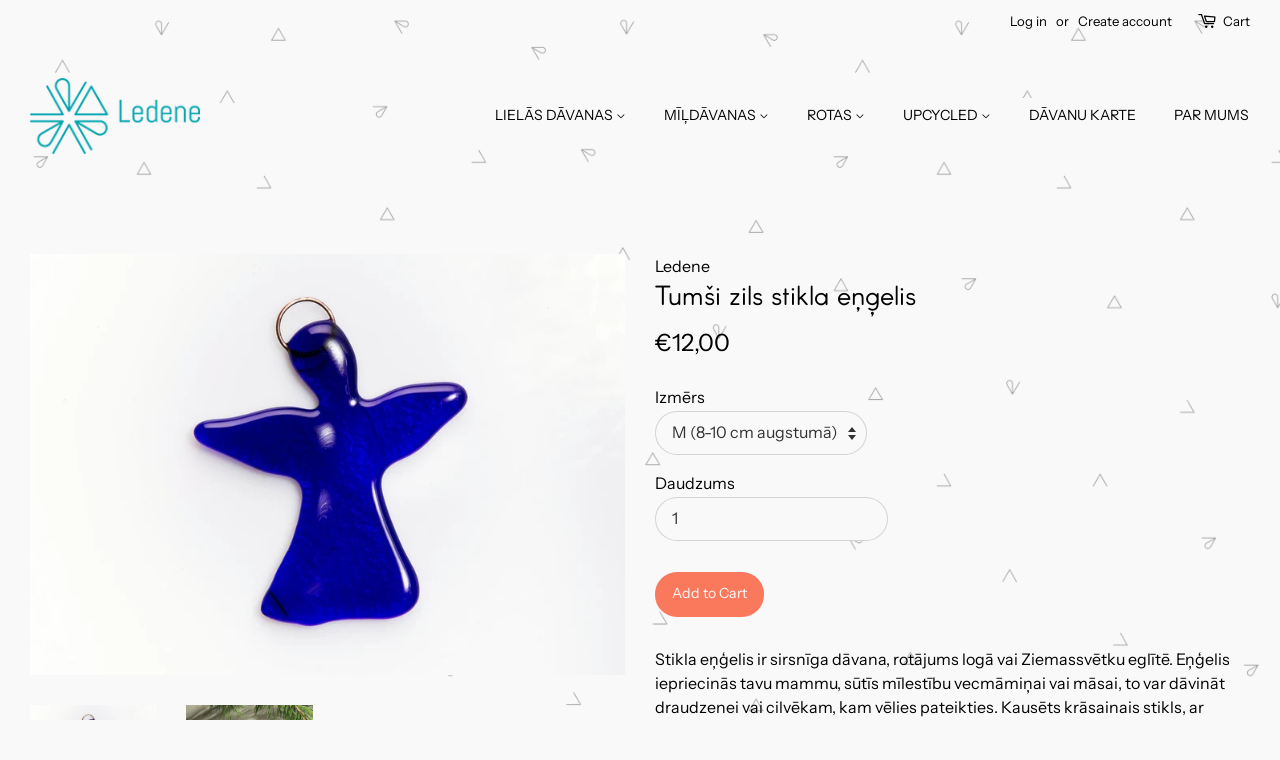

--- FILE ---
content_type: text/html; charset=utf-8
request_url: https://ledeneshop.lv/products/bright-dark-blue-glass-angel
body_size: 16687
content:
<!doctype html>
<html class="no-js" lang="en">
<head>

  <!-- Basic page needs ================================================== -->
  <meta charset="utf-8">
  <meta http-equiv="X-UA-Compatible" content="IE=edge,chrome=1">

  
  <link rel="shortcut icon" href="//ledeneshop.lv/cdn/shop/files/leden-fav3_32x32.png?v=1613259622" type="image/png" />
  

  <!-- Title and description ================================================== -->
  <title>
  Tumši zils stikla eņģelis &ndash; Ledene Shop
  </title>

  
  <meta name="description" content="Stikla eņģelis ir sirsnīga dāvana, rotājums logā vai Ziemassvētku eglītē. Eņģelis iepriecinās tavu mammu, sūtīs mīlestību vecmāmiņai vai māsai, to var dāvināt draudzenei vai cilvēkam, kam vēlies pateikties. Kausēts krāsainais stikls, ar rokām darināts, radīts ar prieku un atbildību. Stikla rotājumus sūtu droši sapakotu">
  

  <!-- Social meta ================================================== -->
  <!-- /snippets/social-meta-tags.liquid -->




<meta property="og:site_name" content="Ledene Shop">
<meta property="og:url" content="https://ledeneshop.lv/products/bright-dark-blue-glass-angel">
<meta property="og:title" content="Tumši zils stikla eņģelis">
<meta property="og:type" content="product">
<meta property="og:description" content="Stikla eņģelis ir sirsnīga dāvana, rotājums logā vai Ziemassvētku eglītē. Eņģelis iepriecinās tavu mammu, sūtīs mīlestību vecmāmiņai vai māsai, to var dāvināt draudzenei vai cilvēkam, kam vēlies pateikties. Kausēts krāsainais stikls, ar rokām darināts, radīts ar prieku un atbildību. Stikla rotājumus sūtu droši sapakotu">

  <meta property="og:price:amount" content="12,00">
  <meta property="og:price:currency" content="EUR">

<meta property="og:image" content="http://ledeneshop.lv/cdn/shop/products/MartaGibiete_Ledene_I_Kalnina_fotoIMG_5383_1200x1200.jpg?v=1637275477"><meta property="og:image" content="http://ledeneshop.lv/cdn/shop/products/En_2_3_1200x1200.jpg?v=1637275477">
<meta property="og:image:secure_url" content="https://ledeneshop.lv/cdn/shop/products/MartaGibiete_Ledene_I_Kalnina_fotoIMG_5383_1200x1200.jpg?v=1637275477"><meta property="og:image:secure_url" content="https://ledeneshop.lv/cdn/shop/products/En_2_3_1200x1200.jpg?v=1637275477">


<meta name="twitter:card" content="summary_large_image">
<meta name="twitter:title" content="Tumši zils stikla eņģelis">
<meta name="twitter:description" content="Stikla eņģelis ir sirsnīga dāvana, rotājums logā vai Ziemassvētku eglītē. Eņģelis iepriecinās tavu mammu, sūtīs mīlestību vecmāmiņai vai māsai, to var dāvināt draudzenei vai cilvēkam, kam vēlies pateikties. Kausēts krāsainais stikls, ar rokām darināts, radīts ar prieku un atbildību. Stikla rotājumus sūtu droši sapakotu">


  <!-- Helpers ================================================== -->
  <link rel="canonical" href="https://ledeneshop.lv/products/bright-dark-blue-glass-angel">
  <meta name="viewport" content="width=device-width,initial-scale=1">
  <meta name="theme-color" content="#fa795c">

  <!-- CSS ================================================== -->
  <link href="//ledeneshop.lv/cdn/shop/t/3/assets/timber.scss.css?v=107119573631529671351762641270" rel="stylesheet" type="text/css" media="all" />
  <link href="//ledeneshop.lv/cdn/shop/t/3/assets/theme.scss.css?v=129175279040740558701762641270" rel="stylesheet" type="text/css" media="all" />

  <script>
    window.theme = window.theme || {};

    var theme = {
      strings: {
        addToCart: "Add to Cart",
        soldOut: "Izpārdots",
        unavailable: "Unavailable",
        zoomClose: "Close (Esc)",
        zoomPrev: "Previous (Left arrow key)",
        zoomNext: "Next (Right arrow key)",
        addressError: "Error looking up that address",
        addressNoResults: "No results for that address",
        addressQueryLimit: "You have exceeded the Google API usage limit. Consider upgrading to a \u003ca href=\"https:\/\/developers.google.com\/maps\/premium\/usage-limits\"\u003ePremium Plan\u003c\/a\u003e.",
        authError: "There was a problem authenticating your Google Maps API Key."
      },
      settings: {
        // Adding some settings to allow the editor to update correctly when they are changed
        enableWideLayout: true,
        typeAccentTransform: false,
        typeAccentSpacing: false,
        baseFontSize: '17px',
        headerBaseFontSize: '26px',
        accentFontSize: '15px'
      },
      variables: {
        mediaQueryMedium: 'screen and (max-width: 768px)',
        bpSmall: false
      },
      moneyFormat: "€{{amount_with_comma_separator}}"
    }

    document.documentElement.className = document.documentElement.className.replace('no-js', 'supports-js');
  </script>


  <!-- Header hook for plugins ================================================== -->
  <script>window.performance && window.performance.mark && window.performance.mark('shopify.content_for_header.start');</script><meta id="shopify-digital-wallet" name="shopify-digital-wallet" content="/51420758181/digital_wallets/dialog">
<link rel="alternate" type="application/json+oembed" href="https://ledeneshop.lv/products/bright-dark-blue-glass-angel.oembed">
<script async="async" src="/checkouts/internal/preloads.js?locale=en-LV"></script>
<script id="shopify-features" type="application/json">{"accessToken":"325e252b6e2248f175e9752a4a24dd87","betas":["rich-media-storefront-analytics"],"domain":"ledeneshop.lv","predictiveSearch":true,"shopId":51420758181,"locale":"en"}</script>
<script>var Shopify = Shopify || {};
Shopify.shop = "ledene.myshopify.com";
Shopify.locale = "en";
Shopify.currency = {"active":"EUR","rate":"1.0"};
Shopify.country = "LV";
Shopify.theme = {"name":"Minimal (Ledene)","id":116118552741,"schema_name":"Minimal","schema_version":"12.2.0","theme_store_id":380,"role":"main"};
Shopify.theme.handle = "null";
Shopify.theme.style = {"id":null,"handle":null};
Shopify.cdnHost = "ledeneshop.lv/cdn";
Shopify.routes = Shopify.routes || {};
Shopify.routes.root = "/";</script>
<script type="module">!function(o){(o.Shopify=o.Shopify||{}).modules=!0}(window);</script>
<script>!function(o){function n(){var o=[];function n(){o.push(Array.prototype.slice.apply(arguments))}return n.q=o,n}var t=o.Shopify=o.Shopify||{};t.loadFeatures=n(),t.autoloadFeatures=n()}(window);</script>
<script id="shop-js-analytics" type="application/json">{"pageType":"product"}</script>
<script defer="defer" async type="module" src="//ledeneshop.lv/cdn/shopifycloud/shop-js/modules/v2/client.init-shop-cart-sync_WVOgQShq.en.esm.js"></script>
<script defer="defer" async type="module" src="//ledeneshop.lv/cdn/shopifycloud/shop-js/modules/v2/chunk.common_C_13GLB1.esm.js"></script>
<script defer="defer" async type="module" src="//ledeneshop.lv/cdn/shopifycloud/shop-js/modules/v2/chunk.modal_CLfMGd0m.esm.js"></script>
<script type="module">
  await import("//ledeneshop.lv/cdn/shopifycloud/shop-js/modules/v2/client.init-shop-cart-sync_WVOgQShq.en.esm.js");
await import("//ledeneshop.lv/cdn/shopifycloud/shop-js/modules/v2/chunk.common_C_13GLB1.esm.js");
await import("//ledeneshop.lv/cdn/shopifycloud/shop-js/modules/v2/chunk.modal_CLfMGd0m.esm.js");

  window.Shopify.SignInWithShop?.initShopCartSync?.({"fedCMEnabled":true,"windoidEnabled":true});

</script>
<script>(function() {
  var isLoaded = false;
  function asyncLoad() {
    if (isLoaded) return;
    isLoaded = true;
    var urls = ["https:\/\/cdn.weglot.com\/weglot_script_tag.js?shop=ledene.myshopify.com","https:\/\/production.parcely.app\/cartV2.js?shop=ledene.myshopify.com"];
    for (var i = 0; i < urls.length; i++) {
      var s = document.createElement('script');
      s.type = 'text/javascript';
      s.async = true;
      s.src = urls[i];
      var x = document.getElementsByTagName('script')[0];
      x.parentNode.insertBefore(s, x);
    }
  };
  if(window.attachEvent) {
    window.attachEvent('onload', asyncLoad);
  } else {
    window.addEventListener('load', asyncLoad, false);
  }
})();</script>
<script id="__st">var __st={"a":51420758181,"offset":7200,"reqid":"0c3add11-4192-499c-a6b9-5503fb8a820f-1769639557","pageurl":"ledeneshop.lv\/products\/bright-dark-blue-glass-angel","u":"70f03354adde","p":"product","rtyp":"product","rid":5961600368805};</script>
<script>window.ShopifyPaypalV4VisibilityTracking = true;</script>
<script id="captcha-bootstrap">!function(){'use strict';const t='contact',e='account',n='new_comment',o=[[t,t],['blogs',n],['comments',n],[t,'customer']],c=[[e,'customer_login'],[e,'guest_login'],[e,'recover_customer_password'],[e,'create_customer']],r=t=>t.map((([t,e])=>`form[action*='/${t}']:not([data-nocaptcha='true']) input[name='form_type'][value='${e}']`)).join(','),a=t=>()=>t?[...document.querySelectorAll(t)].map((t=>t.form)):[];function s(){const t=[...o],e=r(t);return a(e)}const i='password',u='form_key',d=['recaptcha-v3-token','g-recaptcha-response','h-captcha-response',i],f=()=>{try{return window.sessionStorage}catch{return}},m='__shopify_v',_=t=>t.elements[u];function p(t,e,n=!1){try{const o=window.sessionStorage,c=JSON.parse(o.getItem(e)),{data:r}=function(t){const{data:e,action:n}=t;return t[m]||n?{data:e,action:n}:{data:t,action:n}}(c);for(const[e,n]of Object.entries(r))t.elements[e]&&(t.elements[e].value=n);n&&o.removeItem(e)}catch(o){console.error('form repopulation failed',{error:o})}}const l='form_type',E='cptcha';function T(t){t.dataset[E]=!0}const w=window,h=w.document,L='Shopify',v='ce_forms',y='captcha';let A=!1;((t,e)=>{const n=(g='f06e6c50-85a8-45c8-87d0-21a2b65856fe',I='https://cdn.shopify.com/shopifycloud/storefront-forms-hcaptcha/ce_storefront_forms_captcha_hcaptcha.v1.5.2.iife.js',D={infoText:'Protected by hCaptcha',privacyText:'Privacy',termsText:'Terms'},(t,e,n)=>{const o=w[L][v],c=o.bindForm;if(c)return c(t,g,e,D).then(n);var r;o.q.push([[t,g,e,D],n]),r=I,A||(h.body.append(Object.assign(h.createElement('script'),{id:'captcha-provider',async:!0,src:r})),A=!0)});var g,I,D;w[L]=w[L]||{},w[L][v]=w[L][v]||{},w[L][v].q=[],w[L][y]=w[L][y]||{},w[L][y].protect=function(t,e){n(t,void 0,e),T(t)},Object.freeze(w[L][y]),function(t,e,n,w,h,L){const[v,y,A,g]=function(t,e,n){const i=e?o:[],u=t?c:[],d=[...i,...u],f=r(d),m=r(i),_=r(d.filter((([t,e])=>n.includes(e))));return[a(f),a(m),a(_),s()]}(w,h,L),I=t=>{const e=t.target;return e instanceof HTMLFormElement?e:e&&e.form},D=t=>v().includes(t);t.addEventListener('submit',(t=>{const e=I(t);if(!e)return;const n=D(e)&&!e.dataset.hcaptchaBound&&!e.dataset.recaptchaBound,o=_(e),c=g().includes(e)&&(!o||!o.value);(n||c)&&t.preventDefault(),c&&!n&&(function(t){try{if(!f())return;!function(t){const e=f();if(!e)return;const n=_(t);if(!n)return;const o=n.value;o&&e.removeItem(o)}(t);const e=Array.from(Array(32),(()=>Math.random().toString(36)[2])).join('');!function(t,e){_(t)||t.append(Object.assign(document.createElement('input'),{type:'hidden',name:u})),t.elements[u].value=e}(t,e),function(t,e){const n=f();if(!n)return;const o=[...t.querySelectorAll(`input[type='${i}']`)].map((({name:t})=>t)),c=[...d,...o],r={};for(const[a,s]of new FormData(t).entries())c.includes(a)||(r[a]=s);n.setItem(e,JSON.stringify({[m]:1,action:t.action,data:r}))}(t,e)}catch(e){console.error('failed to persist form',e)}}(e),e.submit())}));const S=(t,e)=>{t&&!t.dataset[E]&&(n(t,e.some((e=>e===t))),T(t))};for(const o of['focusin','change'])t.addEventListener(o,(t=>{const e=I(t);D(e)&&S(e,y())}));const B=e.get('form_key'),M=e.get(l),P=B&&M;t.addEventListener('DOMContentLoaded',(()=>{const t=y();if(P)for(const e of t)e.elements[l].value===M&&p(e,B);[...new Set([...A(),...v().filter((t=>'true'===t.dataset.shopifyCaptcha))])].forEach((e=>S(e,t)))}))}(h,new URLSearchParams(w.location.search),n,t,e,['guest_login'])})(!0,!0)}();</script>
<script integrity="sha256-4kQ18oKyAcykRKYeNunJcIwy7WH5gtpwJnB7kiuLZ1E=" data-source-attribution="shopify.loadfeatures" defer="defer" src="//ledeneshop.lv/cdn/shopifycloud/storefront/assets/storefront/load_feature-a0a9edcb.js" crossorigin="anonymous"></script>
<script data-source-attribution="shopify.dynamic_checkout.dynamic.init">var Shopify=Shopify||{};Shopify.PaymentButton=Shopify.PaymentButton||{isStorefrontPortableWallets:!0,init:function(){window.Shopify.PaymentButton.init=function(){};var t=document.createElement("script");t.src="https://ledeneshop.lv/cdn/shopifycloud/portable-wallets/latest/portable-wallets.en.js",t.type="module",document.head.appendChild(t)}};
</script>
<script data-source-attribution="shopify.dynamic_checkout.buyer_consent">
  function portableWalletsHideBuyerConsent(e){var t=document.getElementById("shopify-buyer-consent"),n=document.getElementById("shopify-subscription-policy-button");t&&n&&(t.classList.add("hidden"),t.setAttribute("aria-hidden","true"),n.removeEventListener("click",e))}function portableWalletsShowBuyerConsent(e){var t=document.getElementById("shopify-buyer-consent"),n=document.getElementById("shopify-subscription-policy-button");t&&n&&(t.classList.remove("hidden"),t.removeAttribute("aria-hidden"),n.addEventListener("click",e))}window.Shopify?.PaymentButton&&(window.Shopify.PaymentButton.hideBuyerConsent=portableWalletsHideBuyerConsent,window.Shopify.PaymentButton.showBuyerConsent=portableWalletsShowBuyerConsent);
</script>
<script data-source-attribution="shopify.dynamic_checkout.cart.bootstrap">document.addEventListener("DOMContentLoaded",(function(){function t(){return document.querySelector("shopify-accelerated-checkout-cart, shopify-accelerated-checkout")}if(t())Shopify.PaymentButton.init();else{new MutationObserver((function(e,n){t()&&(Shopify.PaymentButton.init(),n.disconnect())})).observe(document.body,{childList:!0,subtree:!0})}}));
</script>

<script>window.performance && window.performance.mark && window.performance.mark('shopify.content_for_header.end');</script>

  <script src="//ledeneshop.lv/cdn/shop/t/3/assets/jquery-2.2.3.min.js?v=58211863146907186831606302871" type="text/javascript"></script>

  <script src="//ledeneshop.lv/cdn/shop/t/3/assets/lazysizes.min.js?v=155223123402716617051606302872" async="async"></script>

  
  

<link rel="alternate" hreflang="en" href="https://ledeneshop.lv/products/bright-dark-blue-glass-angel"><link rel="alternate" hreflang="lv" href="https://ledeneshop.lv/a/l/lv/products/bright-dark-blue-glass-angel">
<!--Start Weglot Script-->
<script src="//cdn.weglot.com/weglot.min.js"></script>
<script id="has-script-tags">Weglot.initialize({ api_key:"wg_9dec3625a9e970f9e9404ae036179ba56" });</script>
<!--End Weglot Script-->


<link href="https://monorail-edge.shopifysvc.com" rel="dns-prefetch">
<script>(function(){if ("sendBeacon" in navigator && "performance" in window) {try {var session_token_from_headers = performance.getEntriesByType('navigation')[0].serverTiming.find(x => x.name == '_s').description;} catch {var session_token_from_headers = undefined;}var session_cookie_matches = document.cookie.match(/_shopify_s=([^;]*)/);var session_token_from_cookie = session_cookie_matches && session_cookie_matches.length === 2 ? session_cookie_matches[1] : "";var session_token = session_token_from_headers || session_token_from_cookie || "";function handle_abandonment_event(e) {var entries = performance.getEntries().filter(function(entry) {return /monorail-edge.shopifysvc.com/.test(entry.name);});if (!window.abandonment_tracked && entries.length === 0) {window.abandonment_tracked = true;var currentMs = Date.now();var navigation_start = performance.timing.navigationStart;var payload = {shop_id: 51420758181,url: window.location.href,navigation_start,duration: currentMs - navigation_start,session_token,page_type: "product"};window.navigator.sendBeacon("https://monorail-edge.shopifysvc.com/v1/produce", JSON.stringify({schema_id: "online_store_buyer_site_abandonment/1.1",payload: payload,metadata: {event_created_at_ms: currentMs,event_sent_at_ms: currentMs}}));}}window.addEventListener('pagehide', handle_abandonment_event);}}());</script>
<script id="web-pixels-manager-setup">(function e(e,d,r,n,o){if(void 0===o&&(o={}),!Boolean(null===(a=null===(i=window.Shopify)||void 0===i?void 0:i.analytics)||void 0===a?void 0:a.replayQueue)){var i,a;window.Shopify=window.Shopify||{};var t=window.Shopify;t.analytics=t.analytics||{};var s=t.analytics;s.replayQueue=[],s.publish=function(e,d,r){return s.replayQueue.push([e,d,r]),!0};try{self.performance.mark("wpm:start")}catch(e){}var l=function(){var e={modern:/Edge?\/(1{2}[4-9]|1[2-9]\d|[2-9]\d{2}|\d{4,})\.\d+(\.\d+|)|Firefox\/(1{2}[4-9]|1[2-9]\d|[2-9]\d{2}|\d{4,})\.\d+(\.\d+|)|Chrom(ium|e)\/(9{2}|\d{3,})\.\d+(\.\d+|)|(Maci|X1{2}).+ Version\/(15\.\d+|(1[6-9]|[2-9]\d|\d{3,})\.\d+)([,.]\d+|)( \(\w+\)|)( Mobile\/\w+|) Safari\/|Chrome.+OPR\/(9{2}|\d{3,})\.\d+\.\d+|(CPU[ +]OS|iPhone[ +]OS|CPU[ +]iPhone|CPU IPhone OS|CPU iPad OS)[ +]+(15[._]\d+|(1[6-9]|[2-9]\d|\d{3,})[._]\d+)([._]\d+|)|Android:?[ /-](13[3-9]|1[4-9]\d|[2-9]\d{2}|\d{4,})(\.\d+|)(\.\d+|)|Android.+Firefox\/(13[5-9]|1[4-9]\d|[2-9]\d{2}|\d{4,})\.\d+(\.\d+|)|Android.+Chrom(ium|e)\/(13[3-9]|1[4-9]\d|[2-9]\d{2}|\d{4,})\.\d+(\.\d+|)|SamsungBrowser\/([2-9]\d|\d{3,})\.\d+/,legacy:/Edge?\/(1[6-9]|[2-9]\d|\d{3,})\.\d+(\.\d+|)|Firefox\/(5[4-9]|[6-9]\d|\d{3,})\.\d+(\.\d+|)|Chrom(ium|e)\/(5[1-9]|[6-9]\d|\d{3,})\.\d+(\.\d+|)([\d.]+$|.*Safari\/(?![\d.]+ Edge\/[\d.]+$))|(Maci|X1{2}).+ Version\/(10\.\d+|(1[1-9]|[2-9]\d|\d{3,})\.\d+)([,.]\d+|)( \(\w+\)|)( Mobile\/\w+|) Safari\/|Chrome.+OPR\/(3[89]|[4-9]\d|\d{3,})\.\d+\.\d+|(CPU[ +]OS|iPhone[ +]OS|CPU[ +]iPhone|CPU IPhone OS|CPU iPad OS)[ +]+(10[._]\d+|(1[1-9]|[2-9]\d|\d{3,})[._]\d+)([._]\d+|)|Android:?[ /-](13[3-9]|1[4-9]\d|[2-9]\d{2}|\d{4,})(\.\d+|)(\.\d+|)|Mobile Safari.+OPR\/([89]\d|\d{3,})\.\d+\.\d+|Android.+Firefox\/(13[5-9]|1[4-9]\d|[2-9]\d{2}|\d{4,})\.\d+(\.\d+|)|Android.+Chrom(ium|e)\/(13[3-9]|1[4-9]\d|[2-9]\d{2}|\d{4,})\.\d+(\.\d+|)|Android.+(UC? ?Browser|UCWEB|U3)[ /]?(15\.([5-9]|\d{2,})|(1[6-9]|[2-9]\d|\d{3,})\.\d+)\.\d+|SamsungBrowser\/(5\.\d+|([6-9]|\d{2,})\.\d+)|Android.+MQ{2}Browser\/(14(\.(9|\d{2,})|)|(1[5-9]|[2-9]\d|\d{3,})(\.\d+|))(\.\d+|)|K[Aa][Ii]OS\/(3\.\d+|([4-9]|\d{2,})\.\d+)(\.\d+|)/},d=e.modern,r=e.legacy,n=navigator.userAgent;return n.match(d)?"modern":n.match(r)?"legacy":"unknown"}(),u="modern"===l?"modern":"legacy",c=(null!=n?n:{modern:"",legacy:""})[u],f=function(e){return[e.baseUrl,"/wpm","/b",e.hashVersion,"modern"===e.buildTarget?"m":"l",".js"].join("")}({baseUrl:d,hashVersion:r,buildTarget:u}),m=function(e){var d=e.version,r=e.bundleTarget,n=e.surface,o=e.pageUrl,i=e.monorailEndpoint;return{emit:function(e){var a=e.status,t=e.errorMsg,s=(new Date).getTime(),l=JSON.stringify({metadata:{event_sent_at_ms:s},events:[{schema_id:"web_pixels_manager_load/3.1",payload:{version:d,bundle_target:r,page_url:o,status:a,surface:n,error_msg:t},metadata:{event_created_at_ms:s}}]});if(!i)return console&&console.warn&&console.warn("[Web Pixels Manager] No Monorail endpoint provided, skipping logging."),!1;try{return self.navigator.sendBeacon.bind(self.navigator)(i,l)}catch(e){}var u=new XMLHttpRequest;try{return u.open("POST",i,!0),u.setRequestHeader("Content-Type","text/plain"),u.send(l),!0}catch(e){return console&&console.warn&&console.warn("[Web Pixels Manager] Got an unhandled error while logging to Monorail."),!1}}}}({version:r,bundleTarget:l,surface:e.surface,pageUrl:self.location.href,monorailEndpoint:e.monorailEndpoint});try{o.browserTarget=l,function(e){var d=e.src,r=e.async,n=void 0===r||r,o=e.onload,i=e.onerror,a=e.sri,t=e.scriptDataAttributes,s=void 0===t?{}:t,l=document.createElement("script"),u=document.querySelector("head"),c=document.querySelector("body");if(l.async=n,l.src=d,a&&(l.integrity=a,l.crossOrigin="anonymous"),s)for(var f in s)if(Object.prototype.hasOwnProperty.call(s,f))try{l.dataset[f]=s[f]}catch(e){}if(o&&l.addEventListener("load",o),i&&l.addEventListener("error",i),u)u.appendChild(l);else{if(!c)throw new Error("Did not find a head or body element to append the script");c.appendChild(l)}}({src:f,async:!0,onload:function(){if(!function(){var e,d;return Boolean(null===(d=null===(e=window.Shopify)||void 0===e?void 0:e.analytics)||void 0===d?void 0:d.initialized)}()){var d=window.webPixelsManager.init(e)||void 0;if(d){var r=window.Shopify.analytics;r.replayQueue.forEach((function(e){var r=e[0],n=e[1],o=e[2];d.publishCustomEvent(r,n,o)})),r.replayQueue=[],r.publish=d.publishCustomEvent,r.visitor=d.visitor,r.initialized=!0}}},onerror:function(){return m.emit({status:"failed",errorMsg:"".concat(f," has failed to load")})},sri:function(e){var d=/^sha384-[A-Za-z0-9+/=]+$/;return"string"==typeof e&&d.test(e)}(c)?c:"",scriptDataAttributes:o}),m.emit({status:"loading"})}catch(e){m.emit({status:"failed",errorMsg:(null==e?void 0:e.message)||"Unknown error"})}}})({shopId: 51420758181,storefrontBaseUrl: "https://ledeneshop.lv",extensionsBaseUrl: "https://extensions.shopifycdn.com/cdn/shopifycloud/web-pixels-manager",monorailEndpoint: "https://monorail-edge.shopifysvc.com/unstable/produce_batch",surface: "storefront-renderer",enabledBetaFlags: ["2dca8a86"],webPixelsConfigList: [{"id":"309625179","configuration":"{\"pixel_id\":\"509834459989980\",\"pixel_type\":\"facebook_pixel\",\"metaapp_system_user_token\":\"-\"}","eventPayloadVersion":"v1","runtimeContext":"OPEN","scriptVersion":"ca16bc87fe92b6042fbaa3acc2fbdaa6","type":"APP","apiClientId":2329312,"privacyPurposes":["ANALYTICS","MARKETING","SALE_OF_DATA"],"dataSharingAdjustments":{"protectedCustomerApprovalScopes":["read_customer_address","read_customer_email","read_customer_name","read_customer_personal_data","read_customer_phone"]}},{"id":"shopify-app-pixel","configuration":"{}","eventPayloadVersion":"v1","runtimeContext":"STRICT","scriptVersion":"0450","apiClientId":"shopify-pixel","type":"APP","privacyPurposes":["ANALYTICS","MARKETING"]},{"id":"shopify-custom-pixel","eventPayloadVersion":"v1","runtimeContext":"LAX","scriptVersion":"0450","apiClientId":"shopify-pixel","type":"CUSTOM","privacyPurposes":["ANALYTICS","MARKETING"]}],isMerchantRequest: false,initData: {"shop":{"name":"Ledene Shop","paymentSettings":{"currencyCode":"EUR"},"myshopifyDomain":"ledene.myshopify.com","countryCode":"LV","storefrontUrl":"https:\/\/ledeneshop.lv"},"customer":null,"cart":null,"checkout":null,"productVariants":[{"price":{"amount":12.0,"currencyCode":"EUR"},"product":{"title":"Tumši zils stikla eņģelis","vendor":"Ledene","id":"5961600368805","untranslatedTitle":"Tumši zils stikla eņģelis","url":"\/products\/bright-dark-blue-glass-angel","type":""},"id":"37315029205157","image":{"src":"\/\/ledeneshop.lv\/cdn\/shop\/products\/MartaGibiete_Ledene_I_Kalnina_fotoIMG_5383.jpg?v=1637275477"},"sku":"","title":"M (8-10 cm augstumā)","untranslatedTitle":"M (8-10 cm augstumā)"}],"purchasingCompany":null},},"https://ledeneshop.lv/cdn","1d2a099fw23dfb22ep557258f5m7a2edbae",{"modern":"","legacy":""},{"shopId":"51420758181","storefrontBaseUrl":"https:\/\/ledeneshop.lv","extensionBaseUrl":"https:\/\/extensions.shopifycdn.com\/cdn\/shopifycloud\/web-pixels-manager","surface":"storefront-renderer","enabledBetaFlags":"[\"2dca8a86\"]","isMerchantRequest":"false","hashVersion":"1d2a099fw23dfb22ep557258f5m7a2edbae","publish":"custom","events":"[[\"page_viewed\",{}],[\"product_viewed\",{\"productVariant\":{\"price\":{\"amount\":12.0,\"currencyCode\":\"EUR\"},\"product\":{\"title\":\"Tumši zils stikla eņģelis\",\"vendor\":\"Ledene\",\"id\":\"5961600368805\",\"untranslatedTitle\":\"Tumši zils stikla eņģelis\",\"url\":\"\/products\/bright-dark-blue-glass-angel\",\"type\":\"\"},\"id\":\"37315029205157\",\"image\":{\"src\":\"\/\/ledeneshop.lv\/cdn\/shop\/products\/MartaGibiete_Ledene_I_Kalnina_fotoIMG_5383.jpg?v=1637275477\"},\"sku\":\"\",\"title\":\"M (8-10 cm augstumā)\",\"untranslatedTitle\":\"M (8-10 cm augstumā)\"}}]]"});</script><script>
  window.ShopifyAnalytics = window.ShopifyAnalytics || {};
  window.ShopifyAnalytics.meta = window.ShopifyAnalytics.meta || {};
  window.ShopifyAnalytics.meta.currency = 'EUR';
  var meta = {"product":{"id":5961600368805,"gid":"gid:\/\/shopify\/Product\/5961600368805","vendor":"Ledene","type":"","handle":"bright-dark-blue-glass-angel","variants":[{"id":37315029205157,"price":1200,"name":"Tumši zils stikla eņģelis - M (8-10 cm augstumā)","public_title":"M (8-10 cm augstumā)","sku":""}],"remote":false},"page":{"pageType":"product","resourceType":"product","resourceId":5961600368805,"requestId":"0c3add11-4192-499c-a6b9-5503fb8a820f-1769639557"}};
  for (var attr in meta) {
    window.ShopifyAnalytics.meta[attr] = meta[attr];
  }
</script>
<script class="analytics">
  (function () {
    var customDocumentWrite = function(content) {
      var jquery = null;

      if (window.jQuery) {
        jquery = window.jQuery;
      } else if (window.Checkout && window.Checkout.$) {
        jquery = window.Checkout.$;
      }

      if (jquery) {
        jquery('body').append(content);
      }
    };

    var hasLoggedConversion = function(token) {
      if (token) {
        return document.cookie.indexOf('loggedConversion=' + token) !== -1;
      }
      return false;
    }

    var setCookieIfConversion = function(token) {
      if (token) {
        var twoMonthsFromNow = new Date(Date.now());
        twoMonthsFromNow.setMonth(twoMonthsFromNow.getMonth() + 2);

        document.cookie = 'loggedConversion=' + token + '; expires=' + twoMonthsFromNow;
      }
    }

    var trekkie = window.ShopifyAnalytics.lib = window.trekkie = window.trekkie || [];
    if (trekkie.integrations) {
      return;
    }
    trekkie.methods = [
      'identify',
      'page',
      'ready',
      'track',
      'trackForm',
      'trackLink'
    ];
    trekkie.factory = function(method) {
      return function() {
        var args = Array.prototype.slice.call(arguments);
        args.unshift(method);
        trekkie.push(args);
        return trekkie;
      };
    };
    for (var i = 0; i < trekkie.methods.length; i++) {
      var key = trekkie.methods[i];
      trekkie[key] = trekkie.factory(key);
    }
    trekkie.load = function(config) {
      trekkie.config = config || {};
      trekkie.config.initialDocumentCookie = document.cookie;
      var first = document.getElementsByTagName('script')[0];
      var script = document.createElement('script');
      script.type = 'text/javascript';
      script.onerror = function(e) {
        var scriptFallback = document.createElement('script');
        scriptFallback.type = 'text/javascript';
        scriptFallback.onerror = function(error) {
                var Monorail = {
      produce: function produce(monorailDomain, schemaId, payload) {
        var currentMs = new Date().getTime();
        var event = {
          schema_id: schemaId,
          payload: payload,
          metadata: {
            event_created_at_ms: currentMs,
            event_sent_at_ms: currentMs
          }
        };
        return Monorail.sendRequest("https://" + monorailDomain + "/v1/produce", JSON.stringify(event));
      },
      sendRequest: function sendRequest(endpointUrl, payload) {
        // Try the sendBeacon API
        if (window && window.navigator && typeof window.navigator.sendBeacon === 'function' && typeof window.Blob === 'function' && !Monorail.isIos12()) {
          var blobData = new window.Blob([payload], {
            type: 'text/plain'
          });

          if (window.navigator.sendBeacon(endpointUrl, blobData)) {
            return true;
          } // sendBeacon was not successful

        } // XHR beacon

        var xhr = new XMLHttpRequest();

        try {
          xhr.open('POST', endpointUrl);
          xhr.setRequestHeader('Content-Type', 'text/plain');
          xhr.send(payload);
        } catch (e) {
          console.log(e);
        }

        return false;
      },
      isIos12: function isIos12() {
        return window.navigator.userAgent.lastIndexOf('iPhone; CPU iPhone OS 12_') !== -1 || window.navigator.userAgent.lastIndexOf('iPad; CPU OS 12_') !== -1;
      }
    };
    Monorail.produce('monorail-edge.shopifysvc.com',
      'trekkie_storefront_load_errors/1.1',
      {shop_id: 51420758181,
      theme_id: 116118552741,
      app_name: "storefront",
      context_url: window.location.href,
      source_url: "//ledeneshop.lv/cdn/s/trekkie.storefront.a804e9514e4efded663580eddd6991fcc12b5451.min.js"});

        };
        scriptFallback.async = true;
        scriptFallback.src = '//ledeneshop.lv/cdn/s/trekkie.storefront.a804e9514e4efded663580eddd6991fcc12b5451.min.js';
        first.parentNode.insertBefore(scriptFallback, first);
      };
      script.async = true;
      script.src = '//ledeneshop.lv/cdn/s/trekkie.storefront.a804e9514e4efded663580eddd6991fcc12b5451.min.js';
      first.parentNode.insertBefore(script, first);
    };
    trekkie.load(
      {"Trekkie":{"appName":"storefront","development":false,"defaultAttributes":{"shopId":51420758181,"isMerchantRequest":null,"themeId":116118552741,"themeCityHash":"1220980954953822211","contentLanguage":"en","currency":"EUR","eventMetadataId":"5bc02b4b-c83a-463a-9cbf-23e51e107d27"},"isServerSideCookieWritingEnabled":true,"monorailRegion":"shop_domain","enabledBetaFlags":["65f19447","b5387b81"]},"Session Attribution":{},"S2S":{"facebookCapiEnabled":false,"source":"trekkie-storefront-renderer","apiClientId":580111}}
    );

    var loaded = false;
    trekkie.ready(function() {
      if (loaded) return;
      loaded = true;

      window.ShopifyAnalytics.lib = window.trekkie;

      var originalDocumentWrite = document.write;
      document.write = customDocumentWrite;
      try { window.ShopifyAnalytics.merchantGoogleAnalytics.call(this); } catch(error) {};
      document.write = originalDocumentWrite;

      window.ShopifyAnalytics.lib.page(null,{"pageType":"product","resourceType":"product","resourceId":5961600368805,"requestId":"0c3add11-4192-499c-a6b9-5503fb8a820f-1769639557","shopifyEmitted":true});

      var match = window.location.pathname.match(/checkouts\/(.+)\/(thank_you|post_purchase)/)
      var token = match? match[1]: undefined;
      if (!hasLoggedConversion(token)) {
        setCookieIfConversion(token);
        window.ShopifyAnalytics.lib.track("Viewed Product",{"currency":"EUR","variantId":37315029205157,"productId":5961600368805,"productGid":"gid:\/\/shopify\/Product\/5961600368805","name":"Tumši zils stikla eņģelis - M (8-10 cm augstumā)","price":"12.00","sku":"","brand":"Ledene","variant":"M (8-10 cm augstumā)","category":"","nonInteraction":true,"remote":false},undefined,undefined,{"shopifyEmitted":true});
      window.ShopifyAnalytics.lib.track("monorail:\/\/trekkie_storefront_viewed_product\/1.1",{"currency":"EUR","variantId":37315029205157,"productId":5961600368805,"productGid":"gid:\/\/shopify\/Product\/5961600368805","name":"Tumši zils stikla eņģelis - M (8-10 cm augstumā)","price":"12.00","sku":"","brand":"Ledene","variant":"M (8-10 cm augstumā)","category":"","nonInteraction":true,"remote":false,"referer":"https:\/\/ledeneshop.lv\/products\/bright-dark-blue-glass-angel"});
      }
    });


        var eventsListenerScript = document.createElement('script');
        eventsListenerScript.async = true;
        eventsListenerScript.src = "//ledeneshop.lv/cdn/shopifycloud/storefront/assets/shop_events_listener-3da45d37.js";
        document.getElementsByTagName('head')[0].appendChild(eventsListenerScript);

})();</script>
<script
  defer
  src="https://ledeneshop.lv/cdn/shopifycloud/perf-kit/shopify-perf-kit-3.1.0.min.js"
  data-application="storefront-renderer"
  data-shop-id="51420758181"
  data-render-region="gcp-us-east1"
  data-page-type="product"
  data-theme-instance-id="116118552741"
  data-theme-name="Minimal"
  data-theme-version="12.2.0"
  data-monorail-region="shop_domain"
  data-resource-timing-sampling-rate="10"
  data-shs="true"
  data-shs-beacon="true"
  data-shs-export-with-fetch="true"
  data-shs-logs-sample-rate="1"
  data-shs-beacon-endpoint="https://ledeneshop.lv/api/collect"
></script>
</head>

<body id="tumsi-zils-stikla-engelis" class="template-product">

  <div id="shopify-section-header" class="shopify-section"><style>
  .logo__image-wrapper {
    max-width: 170px;
  }
  /*================= If logo is above navigation ================== */
  

  /*============ If logo is on the same line as navigation ============ */
  


  
    @media screen and (min-width: 769px) {
      .site-nav {
        text-align: right!important;
      }
    }
  
</style>

<div data-section-id="header" data-section-type="header-section">
  <div class="header-bar">
    <div class="wrapper medium-down--hide">
      <div class="post-large--display-table">

        

        <div class="header-bar__right post-large--display-table-cell">

          
            <ul class="header-bar__module header-bar__module--list">
              
                <li>
                  <a href="/account/login" id="customer_login_link">Log in</a>
                </li>
                <li>or</li>
                <li>
                  <a href="/account/register" id="customer_register_link">Create account</a>
                </li>
              
            </ul>
          

          <div class="header-bar__module">
            <span class="header-bar__sep" aria-hidden="true"></span>
            <a href="/cart" class="cart-page-link">
              <span class="icon icon-cart header-bar__cart-icon" aria-hidden="true"></span>
            </a>
          </div>

          <div class="header-bar__module">
            <a href="/cart" class="cart-page-link">
              Cart
              <span class="cart-count header-bar__cart-count hidden-count">0</span>
            </a>
          </div>

          

        </div>
      </div>
    </div>

    <div class="wrapper post-large--hide announcement-bar--mobile">
      
    </div>

    <div class="wrapper post-large--hide">
      
        <button type="button" class="mobile-nav-trigger" id="MobileNavTrigger" aria-controls="MobileNav" aria-expanded="false">
          <span class="icon icon-hamburger" aria-hidden="true"></span>
          Menu
        </button>
      
      <a href="/cart" class="cart-page-link mobile-cart-page-link">
        <span class="icon icon-cart header-bar__cart-icon" aria-hidden="true"></span>
        Cart <span class="cart-count hidden-count">0</span>
      </a>
    </div>
    <nav role="navigation">
  <ul id="MobileNav" class="mobile-nav post-large--hide">
    
      
        
        <li class="mobile-nav__link" aria-haspopup="true">
          <a
            href="/collections/large-gifts"
            class="mobile-nav__sublist-trigger"
            aria-controls="MobileNav-Parent-1"
            aria-expanded="false">
            LIELĀS DĀVANAS
            <span class="icon-fallback-text mobile-nav__sublist-expand" aria-hidden="true">
  <span class="icon icon-plus" aria-hidden="true"></span>
  <span class="fallback-text">+</span>
</span>
<span class="icon-fallback-text mobile-nav__sublist-contract" aria-hidden="true">
  <span class="icon icon-minus" aria-hidden="true"></span>
  <span class="fallback-text">-</span>
</span>

          </a>
          <ul
            id="MobileNav-Parent-1"
            class="mobile-nav__sublist">
            
              <li class="mobile-nav__sublist-link ">
                <a href="/collections/large-gifts" class="site-nav__link">All <span class="visually-hidden">LIELĀS DĀVANAS</span></a>
              </li>
            
            
              
                <li class="mobile-nav__sublist-link">
                  <a
                    href="/collections/large-dishes-and-trays"
                    >
                    Lieli un mazi trauki
                  </a>
                </li>
              
            
              
                <li class="mobile-nav__sublist-link">
                  <a
                    href="/collections/cactus-lamps"
                    >
                    Kaktuslampas
                  </a>
                </li>
              
            
          </ul>
        </li>
      
    
      
        
        <li class="mobile-nav__link" aria-haspopup="true">
          <a
            href="/collections/christmas-gifts"
            class="mobile-nav__sublist-trigger"
            aria-controls="MobileNav-Parent-2"
            aria-expanded="false">
            MĪĻDĀVANAS
            <span class="icon-fallback-text mobile-nav__sublist-expand" aria-hidden="true">
  <span class="icon icon-plus" aria-hidden="true"></span>
  <span class="fallback-text">+</span>
</span>
<span class="icon-fallback-text mobile-nav__sublist-contract" aria-hidden="true">
  <span class="icon icon-minus" aria-hidden="true"></span>
  <span class="fallback-text">-</span>
</span>

          </a>
          <ul
            id="MobileNav-Parent-2"
            class="mobile-nav__sublist">
            
              <li class="mobile-nav__sublist-link ">
                <a href="/collections/christmas-gifts" class="site-nav__link">All <span class="visually-hidden">MĪĻDĀVANAS</span></a>
              </li>
            
            
              
                <li class="mobile-nav__sublist-link">
                  <a
                    href="/collections/angels"
                    >
                    Eņģeļi
                  </a>
                </li>
              
            
              
                <li class="mobile-nav__sublist-link">
                  <a
                    href="/collections/birds"
                    >
                    Putni
                  </a>
                </li>
              
            
              
                <li class="mobile-nav__sublist-link">
                  <a
                    href="/collections/fish"
                    >
                    Zivis
                  </a>
                </li>
              
            
              
                <li class="mobile-nav__sublist-link">
                  <a
                    href="/collections/glass-hearts"
                    >
                    Sirdis
                  </a>
                </li>
              
            
              
                <li class="mobile-nav__sublist-link">
                  <a
                    href="/collections/wishes-1"
                    >
                    Laimes
                  </a>
                </li>
              
            
              
                <li class="mobile-nav__sublist-link">
                  <a
                    href="/collections/stars-1"
                    >
                    Zvaigznes
                  </a>
                </li>
              
            
              
                <li class="mobile-nav__sublist-link">
                  <a
                    href="/products/glass-icicles-just-like-the-real-thing"
                    >
                    Lāstekas
                  </a>
                </li>
              
            
              
                <li class="mobile-nav__sublist-link">
                  <a
                    href="/products/christmas-trees1"
                    >
                    Eglītes
                  </a>
                </li>
              
            
              
                <li class="mobile-nav__sublist-link">
                  <a
                    href="/products/glass-mushrooms-fly-agaric"
                    >
                    Sēnes
                  </a>
                </li>
              
            
              
                <li class="mobile-nav__sublist-link">
                  <a
                    href="/products/snowflake-sleet"
                    >
                    Sniegpārslas
                  </a>
                </li>
              
            
              
                <li class="mobile-nav__sublist-link">
                  <a
                    href="https://ledeneshop.lv/collections/snowmen/products/snowman-with-a-bucket"
                    >
                    Sniegavīri
                  </a>
                </li>
              
            
              
                <li class="mobile-nav__sublist-link">
                  <a
                    href="/collections/sets"
                    >
                    Kopmlekti
                  </a>
                </li>
              
            
          </ul>
        </li>
      
    
      
        
        <li class="mobile-nav__link" aria-haspopup="true">
          <a
            href="/collections/jewellery"
            class="mobile-nav__sublist-trigger"
            aria-controls="MobileNav-Parent-3"
            aria-expanded="false">
            ROTAS
            <span class="icon-fallback-text mobile-nav__sublist-expand" aria-hidden="true">
  <span class="icon icon-plus" aria-hidden="true"></span>
  <span class="fallback-text">+</span>
</span>
<span class="icon-fallback-text mobile-nav__sublist-contract" aria-hidden="true">
  <span class="icon icon-minus" aria-hidden="true"></span>
  <span class="fallback-text">-</span>
</span>

          </a>
          <ul
            id="MobileNav-Parent-3"
            class="mobile-nav__sublist">
            
              <li class="mobile-nav__sublist-link ">
                <a href="/collections/jewellery" class="site-nav__link">All <span class="visually-hidden">ROTAS</span></a>
              </li>
            
            
              
                <li class="mobile-nav__sublist-link">
                  <a
                    href="/collections/northerner"
                    >
                    Ziemeļniece
                  </a>
                </li>
              
            
              
                <li class="mobile-nav__sublist-link">
                  <a
                    href="/collections/vitamins-of-joy"
                    >
                    Prieka vitamīni
                  </a>
                </li>
              
            
              
                <li class="mobile-nav__sublist-link">
                  <a
                    href="/collections/classics"
                    >
                    Klasika
                  </a>
                </li>
              
            
              
                <li class="mobile-nav__sublist-link">
                  <a
                    href="/collections/drop-earrings"
                    >
                    Auskari
                  </a>
                </li>
              
            
              
                <li class="mobile-nav__sublist-link">
                  <a
                    href="/collections/stud-earrings"
                    >
                    Nagliņauskari
                  </a>
                </li>
              
            
              
                <li class="mobile-nav__sublist-link">
                  <a
                    href="/collections/rings"
                    >
                    Gredzeni
                  </a>
                </li>
              
            
              
                <li class="mobile-nav__sublist-link">
                  <a
                    href="/collections/necklaces"
                    >
                    Kaklarotas
                  </a>
                </li>
              
            
              
                <li class="mobile-nav__sublist-link">
                  <a
                    href="/collections/brooches-and-pins"
                    >
                    Piespraudes
                  </a>
                </li>
              
            
          </ul>
        </li>
      
    
      
        
        <li class="mobile-nav__link" aria-haspopup="true">
          <a
            href="/collections/upcycled"
            class="mobile-nav__sublist-trigger"
            aria-controls="MobileNav-Parent-4"
            aria-expanded="false">
            UPCYCLED
            <span class="icon-fallback-text mobile-nav__sublist-expand" aria-hidden="true">
  <span class="icon icon-plus" aria-hidden="true"></span>
  <span class="fallback-text">+</span>
</span>
<span class="icon-fallback-text mobile-nav__sublist-contract" aria-hidden="true">
  <span class="icon icon-minus" aria-hidden="true"></span>
  <span class="fallback-text">-</span>
</span>

          </a>
          <ul
            id="MobileNav-Parent-4"
            class="mobile-nav__sublist">
            
              <li class="mobile-nav__sublist-link ">
                <a href="/collections/upcycled" class="site-nav__link">All <span class="visually-hidden">UPCYCLED</span></a>
              </li>
            
            
              
                <li class="mobile-nav__sublist-link">
                  <a
                    href="/collections/bottleware"
                    >
                    Pudeļtrauki
                  </a>
                </li>
              
            
              
                <li class="mobile-nav__sublist-link">
                  <a
                    href="/collections/wishes-1"
                    >
                    Laimes
                  </a>
                </li>
              
            
          </ul>
        </li>
      
    
      
        <li class="mobile-nav__link">
          <a
            href="/products/ledene-gift-card"
            class="mobile-nav"
            >
            DĀVANU KARTE
          </a>
        </li>
      
    
      
        <li class="mobile-nav__link">
          <a
            href="/pages/about1"
            class="mobile-nav"
            >
            PAR MUMS
          </a>
        </li>
      
    

    
      
        <li class="mobile-nav__link">
          <a href="/account/login" id="customer_login_link">Log in</a>
        </li>
        <li class="mobile-nav__link">
          <a href="/account/register" id="customer_register_link">Create account</a>
        </li>
      
    

    <li class="mobile-nav__link">
      
    </li>
  </ul>
</nav>

  </div>

  <header class="site-header" role="banner">
    <div class="wrapper">

      
        <div class="grid--full post-large--display-table">
          <div class="grid__item post-large--one-third post-large--display-table-cell">
            
              <div class="h1 site-header__logo" itemscope itemtype="http://schema.org/Organization">
            
              
                <noscript>
                  
                  <div class="logo__image-wrapper">
                    <img src="//ledeneshop.lv/cdn/shop/files/ledene-lg-web_170x.png?v=1614783525" alt="Ledene Shop" />
                  </div>
                </noscript>
                <div class="logo__image-wrapper supports-js">
                  <a href="/" itemprop="url" style="padding-top:44.17426545086119%;">
                    
                    <img class="logo__image lazyload"
                         src="//ledeneshop.lv/cdn/shop/files/ledene-lg-web_300x300.png?v=1614783525"
                         data-src="//ledeneshop.lv/cdn/shop/files/ledene-lg-web_{width}x.png?v=1614783525"
                         data-widths="[120, 180, 360, 540, 720, 900, 1080, 1296, 1512, 1728, 1944, 2048]"
                         data-aspectratio="2.2637614678899083"
                         data-sizes="auto"
                         alt="Ledene Shop"
                         itemprop="logo">
                  </a>
                </div>
              
            
              </div>
            
          </div>
          <div class="grid__item post-large--two-thirds post-large--display-table-cell medium-down--hide">
            
<nav>
  <ul class="site-nav" id="AccessibleNav">
    
      
      
        <li
          class="site-nav--has-dropdown "
          aria-haspopup="true">
          <a
            href="/collections/large-gifts"
            class="site-nav__link"
            data-meganav-type="parent"
            aria-controls="MenuParent-1"
            aria-expanded="false"
            >
              LIELĀS DĀVANAS
              <span class="icon icon-arrow-down" aria-hidden="true"></span>
          </a>
          <ul
            id="MenuParent-1"
            class="site-nav__dropdown "
            data-meganav-dropdown>
            
              
                <li>
                  <a
                    href="/collections/large-dishes-and-trays"
                    class="site-nav__link"
                    data-meganav-type="child"
                    
                    tabindex="-1">
                      Lieli un mazi trauki
                  </a>
                </li>
              
            
              
                <li>
                  <a
                    href="/collections/cactus-lamps"
                    class="site-nav__link"
                    data-meganav-type="child"
                    
                    tabindex="-1">
                      Kaktuslampas
                  </a>
                </li>
              
            
          </ul>
        </li>
      
    
      
      
        <li
          class="site-nav--has-dropdown "
          aria-haspopup="true">
          <a
            href="/collections/christmas-gifts"
            class="site-nav__link"
            data-meganav-type="parent"
            aria-controls="MenuParent-2"
            aria-expanded="false"
            >
              MĪĻDĀVANAS
              <span class="icon icon-arrow-down" aria-hidden="true"></span>
          </a>
          <ul
            id="MenuParent-2"
            class="site-nav__dropdown "
            data-meganav-dropdown>
            
              
                <li>
                  <a
                    href="/collections/angels"
                    class="site-nav__link"
                    data-meganav-type="child"
                    
                    tabindex="-1">
                      Eņģeļi
                  </a>
                </li>
              
            
              
                <li>
                  <a
                    href="/collections/birds"
                    class="site-nav__link"
                    data-meganav-type="child"
                    
                    tabindex="-1">
                      Putni
                  </a>
                </li>
              
            
              
                <li>
                  <a
                    href="/collections/fish"
                    class="site-nav__link"
                    data-meganav-type="child"
                    
                    tabindex="-1">
                      Zivis
                  </a>
                </li>
              
            
              
                <li>
                  <a
                    href="/collections/glass-hearts"
                    class="site-nav__link"
                    data-meganav-type="child"
                    
                    tabindex="-1">
                      Sirdis
                  </a>
                </li>
              
            
              
                <li>
                  <a
                    href="/collections/wishes-1"
                    class="site-nav__link"
                    data-meganav-type="child"
                    
                    tabindex="-1">
                      Laimes
                  </a>
                </li>
              
            
              
                <li>
                  <a
                    href="/collections/stars-1"
                    class="site-nav__link"
                    data-meganav-type="child"
                    
                    tabindex="-1">
                      Zvaigznes
                  </a>
                </li>
              
            
              
                <li>
                  <a
                    href="/products/glass-icicles-just-like-the-real-thing"
                    class="site-nav__link"
                    data-meganav-type="child"
                    
                    tabindex="-1">
                      Lāstekas
                  </a>
                </li>
              
            
              
                <li>
                  <a
                    href="/products/christmas-trees1"
                    class="site-nav__link"
                    data-meganav-type="child"
                    
                    tabindex="-1">
                      Eglītes
                  </a>
                </li>
              
            
              
                <li>
                  <a
                    href="/products/glass-mushrooms-fly-agaric"
                    class="site-nav__link"
                    data-meganav-type="child"
                    
                    tabindex="-1">
                      Sēnes
                  </a>
                </li>
              
            
              
                <li>
                  <a
                    href="/products/snowflake-sleet"
                    class="site-nav__link"
                    data-meganav-type="child"
                    
                    tabindex="-1">
                      Sniegpārslas
                  </a>
                </li>
              
            
              
                <li>
                  <a
                    href="https://ledeneshop.lv/collections/snowmen/products/snowman-with-a-bucket"
                    class="site-nav__link"
                    data-meganav-type="child"
                    
                    tabindex="-1">
                      Sniegavīri
                  </a>
                </li>
              
            
              
                <li>
                  <a
                    href="/collections/sets"
                    class="site-nav__link"
                    data-meganav-type="child"
                    
                    tabindex="-1">
                      Kopmlekti
                  </a>
                </li>
              
            
          </ul>
        </li>
      
    
      
      
        <li
          class="site-nav--has-dropdown "
          aria-haspopup="true">
          <a
            href="/collections/jewellery"
            class="site-nav__link"
            data-meganav-type="parent"
            aria-controls="MenuParent-3"
            aria-expanded="false"
            >
              ROTAS
              <span class="icon icon-arrow-down" aria-hidden="true"></span>
          </a>
          <ul
            id="MenuParent-3"
            class="site-nav__dropdown "
            data-meganav-dropdown>
            
              
                <li>
                  <a
                    href="/collections/northerner"
                    class="site-nav__link"
                    data-meganav-type="child"
                    
                    tabindex="-1">
                      Ziemeļniece
                  </a>
                </li>
              
            
              
                <li>
                  <a
                    href="/collections/vitamins-of-joy"
                    class="site-nav__link"
                    data-meganav-type="child"
                    
                    tabindex="-1">
                      Prieka vitamīni
                  </a>
                </li>
              
            
              
                <li>
                  <a
                    href="/collections/classics"
                    class="site-nav__link"
                    data-meganav-type="child"
                    
                    tabindex="-1">
                      Klasika
                  </a>
                </li>
              
            
              
                <li>
                  <a
                    href="/collections/drop-earrings"
                    class="site-nav__link"
                    data-meganav-type="child"
                    
                    tabindex="-1">
                      Auskari
                  </a>
                </li>
              
            
              
                <li>
                  <a
                    href="/collections/stud-earrings"
                    class="site-nav__link"
                    data-meganav-type="child"
                    
                    tabindex="-1">
                      Nagliņauskari
                  </a>
                </li>
              
            
              
                <li>
                  <a
                    href="/collections/rings"
                    class="site-nav__link"
                    data-meganav-type="child"
                    
                    tabindex="-1">
                      Gredzeni
                  </a>
                </li>
              
            
              
                <li>
                  <a
                    href="/collections/necklaces"
                    class="site-nav__link"
                    data-meganav-type="child"
                    
                    tabindex="-1">
                      Kaklarotas
                  </a>
                </li>
              
            
              
                <li>
                  <a
                    href="/collections/brooches-and-pins"
                    class="site-nav__link"
                    data-meganav-type="child"
                    
                    tabindex="-1">
                      Piespraudes
                  </a>
                </li>
              
            
          </ul>
        </li>
      
    
      
      
        <li
          class="site-nav--has-dropdown "
          aria-haspopup="true">
          <a
            href="/collections/upcycled"
            class="site-nav__link"
            data-meganav-type="parent"
            aria-controls="MenuParent-4"
            aria-expanded="false"
            >
              UPCYCLED
              <span class="icon icon-arrow-down" aria-hidden="true"></span>
          </a>
          <ul
            id="MenuParent-4"
            class="site-nav__dropdown "
            data-meganav-dropdown>
            
              
                <li>
                  <a
                    href="/collections/bottleware"
                    class="site-nav__link"
                    data-meganav-type="child"
                    
                    tabindex="-1">
                      Pudeļtrauki
                  </a>
                </li>
              
            
              
                <li>
                  <a
                    href="/collections/wishes-1"
                    class="site-nav__link"
                    data-meganav-type="child"
                    
                    tabindex="-1">
                      Laimes
                  </a>
                </li>
              
            
          </ul>
        </li>
      
    
      
        <li>
          <a
            href="/products/ledene-gift-card"
            class="site-nav__link"
            data-meganav-type="child"
            >
              DĀVANU KARTE
          </a>
        </li>
      
    
      
        <li>
          <a
            href="/pages/about1"
            class="site-nav__link"
            data-meganav-type="child"
            >
              PAR MUMS
          </a>
        </li>
      
    
  </ul>
</nav>

          </div>
        </div>
      

    </div>
  </header>
</div>



</div>

  <main class="wrapper main-content" role="main">
    <div class="grid">
        <div class="grid__item">
          

<div id="shopify-section-product-template" class="shopify-section"><div itemscope itemtype="http://schema.org/Product" id="ProductSection" data-section-id="product-template" data-section-type="product-template" data-image-zoom-type="lightbox" data-show-extra-tab="false" data-extra-tab-content="" data-enable-history-state="true">

  

  

  <meta itemprop="url" content="https://ledeneshop.lv/products/bright-dark-blue-glass-angel">
  <meta itemprop="image" content="//ledeneshop.lv/cdn/shop/products/MartaGibiete_Ledene_I_Kalnina_fotoIMG_5383_grande.jpg?v=1637275477">

  <div class="section-header section-header--breadcrumb">
    

<nav class="breadcrumb" role="navigation" aria-label="breadcrumbs">
  <a href="/" title="Back to the frontpage">Home</a>

  

    
    <span aria-hidden="true" class="breadcrumb__sep">&rsaquo;</span>
    <span>Tumši zils stikla eņģelis</span>

  
</nav>


  </div>

  <div class="product-single">
    <div class="grid product-single__hero">
      <div class="grid__item post-large--one-half">

        

          <div class="product-single__photos">
            

            
              
              
<style>
  

  #ProductImage-32026987331749 {
    max-width: 700px;
    max-height: 495.76951130561633px;
  }
  #ProductImageWrapper-32026987331749 {
    max-width: 700px;
  }
</style>


              <div id="ProductImageWrapper-32026987331749" class="product-single__image-wrapper supports-js zoom-lightbox" data-image-id="32026987331749">
                <div style="padding-top:70.82421590080233%;">
                  <img id="ProductImage-32026987331749"
                       class="product-single__image lazyload"
                       src="//ledeneshop.lv/cdn/shop/products/MartaGibiete_Ledene_I_Kalnina_fotoIMG_5383_300x300.jpg?v=1637275477"
                       data-src="//ledeneshop.lv/cdn/shop/products/MartaGibiete_Ledene_I_Kalnina_fotoIMG_5383_{width}x.jpg?v=1637275477"
                       data-widths="[180, 370, 540, 740, 900, 1080, 1296, 1512, 1728, 2048]"
                       data-aspectratio="1.411946446961895"
                       data-sizes="auto"
                       
                       alt="Tumši zils stikla eņģelis">
                </div>
              </div>
            
              
              
<style>
  

  #ProductImage-22498066890917 {
    max-width: 700px;
    max-height: 496.8318855390904px;
  }
  #ProductImageWrapper-22498066890917 {
    max-width: 700px;
  }
</style>


              <div id="ProductImageWrapper-22498066890917" class="product-single__image-wrapper supports-js hide zoom-lightbox" data-image-id="22498066890917">
                <div style="padding-top:70.97598364844148%;">
                  <img id="ProductImage-22498066890917"
                       class="product-single__image lazyload lazypreload"
                       
                       data-src="//ledeneshop.lv/cdn/shop/products/En_2_3_{width}x.jpg?v=1637275477"
                       data-widths="[180, 370, 540, 740, 900, 1080, 1296, 1512, 1728, 2048]"
                       data-aspectratio="1.4089272858171347"
                       data-sizes="auto"
                       
                       alt="Tumši zils stikla eņģelis">
                </div>
              </div>
            

            <noscript>
              <img src="//ledeneshop.lv/cdn/shop/products/MartaGibiete_Ledene_I_Kalnina_fotoIMG_5383_1024x1024@2x.jpg?v=1637275477" alt="Tumši zils stikla eņģelis">
            </noscript>
          </div>

          

            <ul class="product-single__thumbnails grid-uniform" id="ProductThumbs">
              
                <li class="grid__item wide--one-quarter large--one-third medium-down--one-third">
                  <a data-image-id="32026987331749" href="//ledeneshop.lv/cdn/shop/products/MartaGibiete_Ledene_I_Kalnina_fotoIMG_5383_1024x1024.jpg?v=1637275477" class="product-single__thumbnail">
                    <img src="//ledeneshop.lv/cdn/shop/products/MartaGibiete_Ledene_I_Kalnina_fotoIMG_5383_grande.jpg?v=1637275477" alt="Tumši zils stikla eņģelis">
                  </a>
                </li>
              
                <li class="grid__item wide--one-quarter large--one-third medium-down--one-third">
                  <a data-image-id="22498066890917" href="//ledeneshop.lv/cdn/shop/products/En_2_3_1024x1024.jpg?v=1637275477" class="product-single__thumbnail">
                    <img src="//ledeneshop.lv/cdn/shop/products/En_2_3_grande.jpg?v=1637275477" alt="Tumši zils stikla eņģelis">
                  </a>
                </li>
              
            </ul>

          

        

        
        <ul class="gallery" class="hidden">
          
          <li data-image-id="32026987331749" class="gallery__item" data-mfp-src="//ledeneshop.lv/cdn/shop/products/MartaGibiete_Ledene_I_Kalnina_fotoIMG_5383_1024x1024@2x.jpg?v=1637275477"></li>
          
          <li data-image-id="22498066890917" class="gallery__item" data-mfp-src="//ledeneshop.lv/cdn/shop/products/En_2_3_1024x1024@2x.jpg?v=1637275477"></li>
          
        </ul>
        

      </div>
      <div class="grid__item post-large--one-half">
        
          <span class="h3" itemprop="brand">Ledene</span>
        
        <h1 class="product-single__title" itemprop="name">Tumši zils stikla eņģelis</h1>

        <div itemprop="offers" itemscope itemtype="http://schema.org/Offer">
          

          <meta itemprop="priceCurrency" content="EUR">
          <link itemprop="availability" href="http://schema.org/InStock">

          <div class="product-single__prices product-single__prices--policy-enabled">
            <span id="PriceA11y" class="visually-hidden">Regular price</span>
            <span id="ProductPrice" class="product-single__price" itemprop="price" content="12.0">
              €12,00
            </span>

            
              <span id="ComparePriceA11y" class="visually-hidden" aria-hidden="true">Sale price</span>
              <s id="ComparePrice" class="product-single__sale-price hide">
                €0,00
              </s>
            

            <span class="product-unit-price hide" data-unit-price-container><span class="visually-hidden">Unit price</span>
  <span data-unit-price></span><span aria-hidden="true">/</span><span class="visually-hidden">per</span><span data-unit-price-base-unit></span></span>


          </div><div class="product-single__policies rte">
</div><form method="post" action="/cart/add" id="product_form_5961600368805" accept-charset="UTF-8" class="product-form--wide" enctype="multipart/form-data"><input type="hidden" name="form_type" value="product" /><input type="hidden" name="utf8" value="✓" />
            <select name="id" id="ProductSelect-product-template" class="product-single__variants">
              
                

                  <option  selected="selected"  data-sku="" value="37315029205157">M (8-10 cm augstumā) - €12,00 EUR</option>

                
              
            </select>

            <div class="product-single__quantity">
              <label for="Quantity">Daudzums</label>
              <input type="number" id="Quantity" name="quantity" value="1" min="1" class="quantity-selector">
            </div>

            <button type="submit" name="add" id="AddToCart" class="btn btn--wide">
              <span id="AddToCartText">Add to Cart</span>
            </button>
            
          <input type="hidden" name="product-id" value="5961600368805" /><input type="hidden" name="section-id" value="product-template" /></form>

          
            <div class="product-description rte" itemprop="description">
              <p class="p1" data-mce-fragment="1"><span class="s1" data-mce-fragment="1">Stikla eņģelis ir sirsnīga dāvana, rotājums logā vai Ziemassvētku eglītē. Eņģelis iepriecinās tavu mammu, sūtīs mīlestību vecmāmiņai vai māsai, to var dāvināt draudzenei vai cilvēkam, kam vēlies pateikties.<span> </span></span><span>Kausēts krāsainais stikls, ar rokām darināts, radīts ar prieku un atbildību. </span><span>Stikla rotājumus sūtu droši sapakotus.</span><br><br><span class="s1" data-mce-fragment="1">Visi Ledenes stikla izstrādājumi ir roku darbs, un katrs izstrādājums var nedaudz atšķirties no attēlos redzamā.<br></span><br><span>Ja ir jautājumi vai īpašas vēlmes, droši rakstiet ziņu.</span></p>
            </div>
          

          
            <hr class="hr--clear hr--small">
            <h2 class="h4">Share this Product</h2>
            



<div class="social-sharing normal" data-permalink="https://ledeneshop.lv/products/bright-dark-blue-glass-angel">

  
    <a target="_blank" href="//www.facebook.com/sharer.php?u=https://ledeneshop.lv/products/bright-dark-blue-glass-angel" class="share-facebook" title="Share on Facebook">
      <span class="icon icon-facebook" aria-hidden="true"></span>
      <span class="share-title" aria-hidden="true"></span>
      <span class="visually-hidden">Share on Facebook</span>
    </a>
  

  
    <a target="_blank" href="//twitter.com/share?text=Tum%C5%A1i%20zils%20stikla%20e%C5%86%C4%A3elis&amp;url=https://ledeneshop.lv/products/bright-dark-blue-glass-angel" class="share-twitter" title="">
      <span class="icon icon-twitter" aria-hidden="true"></span>
      <span class="share-title" aria-hidden="true">Tweet</span>
      <span class="visually-hidden"></span>
    </a>
  

  

    
      <a target="_blank" href="//pinterest.com/pin/create/button/?url=https://ledeneshop.lv/products/bright-dark-blue-glass-angel&amp;media=http://ledeneshop.lv/cdn/shop/products/MartaGibiete_Ledene_I_Kalnina_fotoIMG_5383_1024x1024.jpg?v=1637275477&amp;description=Tum%C5%A1i%20zils%20stikla%20e%C5%86%C4%A3elis" class="share-pinterest" title="">
        <span class="icon icon-pinterest" aria-hidden="true"></span>
        <span class="share-title" aria-hidden="true"></span>
        <span class="visually-hidden"></span>
      </a>
    

  

</div>

          
        </div>

      </div>
    </div>
  </div>
</div>


  <script type="application/json" id="ProductJson-product-template">
    {"id":5961600368805,"title":"Tumši zils stikla eņģelis","handle":"bright-dark-blue-glass-angel","description":"\u003cp class=\"p1\" data-mce-fragment=\"1\"\u003e\u003cspan class=\"s1\" data-mce-fragment=\"1\"\u003eStikla eņģelis ir sirsnīga dāvana, rotājums logā vai Ziemassvētku eglītē. Eņģelis iepriecinās tavu mammu, sūtīs mīlestību vecmāmiņai vai māsai, to var dāvināt draudzenei vai cilvēkam, kam vēlies pateikties.\u003cspan\u003e \u003c\/span\u003e\u003c\/span\u003e\u003cspan\u003eKausēts krāsainais stikls, ar rokām darināts, radīts ar prieku un atbildību. \u003c\/span\u003e\u003cspan\u003eStikla rotājumus sūtu droši sapakotus.\u003c\/span\u003e\u003cbr\u003e\u003cbr\u003e\u003cspan class=\"s1\" data-mce-fragment=\"1\"\u003eVisi Ledenes stikla izstrādājumi ir roku darbs, un katrs izstrādājums var nedaudz atšķirties no attēlos redzamā.\u003cbr\u003e\u003c\/span\u003e\u003cbr\u003e\u003cspan\u003eJa ir jautājumi vai īpašas vēlmes, droši rakstiet ziņu.\u003c\/span\u003e\u003c\/p\u003e","published_at":"2020-12-01T23:28:49+02:00","created_at":"2020-12-01T23:28:49+02:00","vendor":"Ledene","type":"","tags":[],"price":1200,"price_min":1200,"price_max":1200,"available":true,"price_varies":false,"compare_at_price":null,"compare_at_price_min":0,"compare_at_price_max":0,"compare_at_price_varies":false,"variants":[{"id":37315029205157,"title":"M (8-10 cm augstumā)","option1":"M (8-10 cm augstumā)","option2":null,"option3":null,"sku":"","requires_shipping":true,"taxable":false,"featured_image":{"id":32026987331749,"product_id":5961600368805,"position":1,"created_at":"2021-11-19T00:43:33+02:00","updated_at":"2021-11-19T00:44:37+02:00","alt":null,"width":1371,"height":971,"src":"\/\/ledeneshop.lv\/cdn\/shop\/products\/MartaGibiete_Ledene_I_Kalnina_fotoIMG_5383.jpg?v=1637275477","variant_ids":[37315029205157]},"available":true,"name":"Tumši zils stikla eņģelis - M (8-10 cm augstumā)","public_title":"M (8-10 cm augstumā)","options":["M (8-10 cm augstumā)"],"price":1200,"weight":40,"compare_at_price":null,"inventory_management":"shopify","barcode":"","featured_media":{"alt":null,"id":24419573104805,"position":1,"preview_image":{"aspect_ratio":1.412,"height":971,"width":1371,"src":"\/\/ledeneshop.lv\/cdn\/shop\/products\/MartaGibiete_Ledene_I_Kalnina_fotoIMG_5383.jpg?v=1637275477"}},"requires_selling_plan":false,"selling_plan_allocations":[]}],"images":["\/\/ledeneshop.lv\/cdn\/shop\/products\/MartaGibiete_Ledene_I_Kalnina_fotoIMG_5383.jpg?v=1637275477","\/\/ledeneshop.lv\/cdn\/shop\/products\/En_2_3.jpg?v=1637275477"],"featured_image":"\/\/ledeneshop.lv\/cdn\/shop\/products\/MartaGibiete_Ledene_I_Kalnina_fotoIMG_5383.jpg?v=1637275477","options":["Izmērs"],"media":[{"alt":null,"id":24419573104805,"position":1,"preview_image":{"aspect_ratio":1.412,"height":971,"width":1371,"src":"\/\/ledeneshop.lv\/cdn\/shop\/products\/MartaGibiete_Ledene_I_Kalnina_fotoIMG_5383.jpg?v=1637275477"},"aspect_ratio":1.412,"height":971,"media_type":"image","src":"\/\/ledeneshop.lv\/cdn\/shop\/products\/MartaGibiete_Ledene_I_Kalnina_fotoIMG_5383.jpg?v=1637275477","width":1371},{"alt":null,"id":14673290494117,"position":2,"preview_image":{"aspect_ratio":1.409,"height":1389,"width":1957,"src":"\/\/ledeneshop.lv\/cdn\/shop\/products\/En_2_3.jpg?v=1637275477"},"aspect_ratio":1.409,"height":1389,"media_type":"image","src":"\/\/ledeneshop.lv\/cdn\/shop\/products\/En_2_3.jpg?v=1637275477","width":1957}],"requires_selling_plan":false,"selling_plan_groups":[],"content":"\u003cp class=\"p1\" data-mce-fragment=\"1\"\u003e\u003cspan class=\"s1\" data-mce-fragment=\"1\"\u003eStikla eņģelis ir sirsnīga dāvana, rotājums logā vai Ziemassvētku eglītē. Eņģelis iepriecinās tavu mammu, sūtīs mīlestību vecmāmiņai vai māsai, to var dāvināt draudzenei vai cilvēkam, kam vēlies pateikties.\u003cspan\u003e \u003c\/span\u003e\u003c\/span\u003e\u003cspan\u003eKausēts krāsainais stikls, ar rokām darināts, radīts ar prieku un atbildību. \u003c\/span\u003e\u003cspan\u003eStikla rotājumus sūtu droši sapakotus.\u003c\/span\u003e\u003cbr\u003e\u003cbr\u003e\u003cspan class=\"s1\" data-mce-fragment=\"1\"\u003eVisi Ledenes stikla izstrādājumi ir roku darbs, un katrs izstrādājums var nedaudz atšķirties no attēlos redzamā.\u003cbr\u003e\u003c\/span\u003e\u003cbr\u003e\u003cspan\u003eJa ir jautājumi vai īpašas vēlmes, droši rakstiet ziņu.\u003c\/span\u003e\u003c\/p\u003e"}
  </script>



</div>
<div id="shopify-section-product-recommendations" class="shopify-section"><hr class="hr--clear hr--small"><div data-base-url="/recommendations/products" data-product-id="5961600368805" data-section-id="product-recommendations" data-section-type="product-recommendations"></div>
</div>
        </div>
    </div>
  </main>

  <div id="shopify-section-footer" class="shopify-section"><footer class="site-footer small--text-center" role="contentinfo">

<div class="wrapper">

  <div class="grid-uniform">

    

    

    
      
          <div class="grid__item post-large--one-quarter medium--one-half">
            
            <h3 class="h4">LEDENE SHOP</h3>
            
            <ul class="site-footer__links">
              
                <li><a href="/pages/about1">Par mums</a></li>
              
                <li><a href="/pages/contact">Kontakti</a></li>
              
                <li><a href="/pages/payment">Apmaksa</a></li>
              
                <li><a href="/pages/delivery1">Piegāde</a></li>
              
                <li><a href="/pages/ccpa-opt-out">Nepārdodiet manu personisko informāciju</a></li>
              
            </ul>
          </div>

        
    
      
          <div class="grid__item post-large--one-quarter medium--one-half">
            
            <h3 class="h4">TERMS AND CONDITIONS</h3>
            
            <ul class="site-footer__links">
              
                <li><a href="/pages/refund-policy">Atgriešana un apmaiņa</a></li>
              
                <li><a href="/pages/terms-of-service">Pakalpojumu sniegšanas noteikumi</a></li>
              
                <li><a href="/pages/privacy-policy">Privātuma politika</a></li>
              
                <li><a href="/pages/legal-notice">Rekvizīti</a></li>
              
            </ul>
          </div>

        
    
      
          <div class="grid__item post-large--one-quarter medium--one-half">
            <h3 class="h4">ZIŅAS</h3>
            
              <p>Saņem jaunumus no Ledenes!</p>
            
            <div class="form-vertical small--hide">
  <form method="post" action="/contact#contact_form" id="contact_form" accept-charset="UTF-8" class="contact-form"><input type="hidden" name="form_type" value="customer" /><input type="hidden" name="utf8" value="✓" />
    
    
      <input type="hidden" name="contact[tags]" value="newsletter">
      <input type="email" value="" placeholder="Your email" name="contact[email]" id="Email" class="input-group-field" aria-label="Your email" autocorrect="off" autocapitalize="off">
      <input type="submit" class="btn" name="subscribe" id="subscribe" value="Subscribe">
    
  </form>
</div>
<div class="form-vertical post-large--hide large--hide medium--hide">
  <form method="post" action="/contact#contact_form" id="contact_form" accept-charset="UTF-8" class="contact-form"><input type="hidden" name="form_type" value="customer" /><input type="hidden" name="utf8" value="✓" />
    
    
      <input type="hidden" name="contact[tags]" value="newsletter">
      <div class="input-group">
        <input type="email" value="" placeholder="Your email" name="contact[email]" id="Email" class="input-group-field" aria-label="Your email" autocorrect="off" autocapitalize="off">
        <span class="input-group-btn">
          <button type="submit" class="btn" name="commit" id="subscribe">Subscribe</button>
        </span>
      </div>
    
  </form>
</div>

          </div>

      
    
      
          <div class="grid__item post-large--one-quarter medium--one-half">
            <h3 class="h4">SEKO MUMS</h3>
              
              <ul class="inline-list social-icons"><li>
      <a class="icon-fallback-text" href="https://www.facebook.com/ledene.lv/" title="Ledene Shop on Facebook" target="_blank" aria-describedby="a11y-new-window-external-message">
        <span class="icon icon-facebook" aria-hidden="true"></span>
        <span class="fallback-text">Facebook</span>
      </a>
    </li><li>
      <a class="icon-fallback-text" href="https://www.instagram.com/ledene.lv/" title="Ledene Shop on Instagram" target="_blank" aria-describedby="a11y-new-window-external-message">
        <span class="icon icon-instagram" aria-hidden="true"></span>
        <span class="fallback-text">Instagram</span>
      </a>
    </li></ul>

          </div>

        
    
  </div>

  <hr class="hr--small hr--clear">

  <div class="grid">
    <div class="grid__item text-center">
      <p class="site-footer__links"> &copy; 2026, <a href="/" title="">Ledene Shop</a>. <a target="_blank" rel="nofollow" href="https://www.shopify.com?utm_campaign=poweredby&amp;utm_medium=shopify&amp;utm_source=onlinestore">Darbojas ar Shopify</a></p>
    </div>
  </div>

  
    
  
</div>

</footer>




</div>

    <script src="//ledeneshop.lv/cdn/shopifycloud/storefront/assets/themes_support/option_selection-b017cd28.js" type="text/javascript"></script>
  

  <ul hidden>
    <li id="a11y-refresh-page-message">choosing a selection results in a full page refresh</li>
    <li id="a11y-external-message">Opens in a new window.</li>
    <li id="a11y-new-window-external-message">Opens external website in a new window.</li>
  </ul>

  <script src="//ledeneshop.lv/cdn/shop/t/3/assets/theme.js?v=35183128494623965341611085155" type="text/javascript"></script>
</body>
</html>
